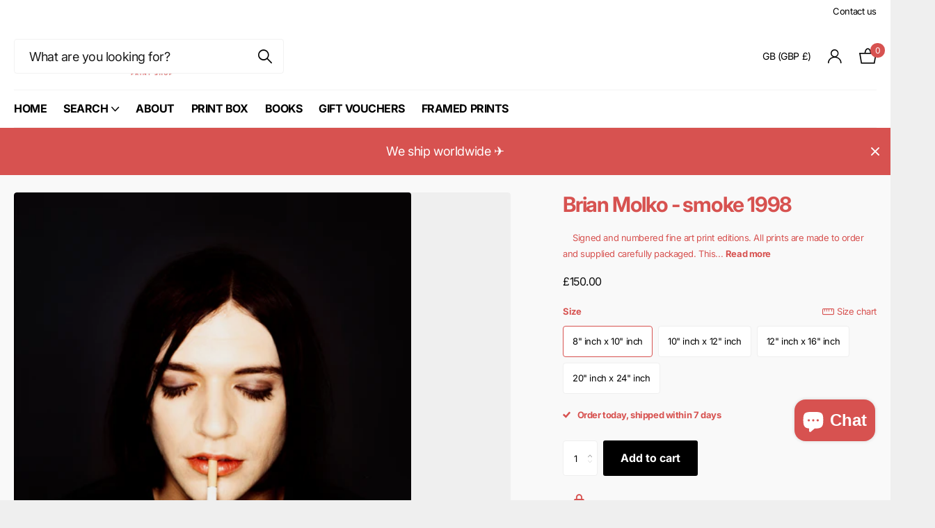

--- FILE ---
content_type: text/css
request_url: https://scarletpage.shop/cdn/shop/t/6/assets/screen-settings.css?v=71333084854194017321759332098
body_size: 6937
content:
/** Shopify CDN: Minification failed

Line 551:72 Unexpected ")"

**/


@font-face {
  font-family: Inter;
  font-weight: 700;
  font-style: normal;
  font-display: swap;
  src: url("//scarletpage.shop/cdn/fonts/inter/inter_n7.02711e6b374660cfc7915d1afc1c204e633421e4.woff2?h1=c2NhcmxldHBhZ2Uuc2hvcA&h2=c2NhcmxldC1wYWdlLXByaW50LXNob3AuYWNjb3VudC5teXNob3BpZnkuY29t&h3=YWNjb3VudC5zY2FybGV0cGFnZS5zaG9w&hmac=07eb9f0f3d797a30d3e5ca40f6b1dc291b3926c7bec70a7cc937d411825aa1ae") format("woff2"),
       url("//scarletpage.shop/cdn/fonts/inter/inter_n7.6dab87426f6b8813070abd79972ceaf2f8d3b012.woff?h1=c2NhcmxldHBhZ2Uuc2hvcA&h2=c2NhcmxldC1wYWdlLXByaW50LXNob3AuYWNjb3VudC5teXNob3BpZnkuY29t&h3=YWNjb3VudC5zY2FybGV0cGFnZS5zaG9w&hmac=c211d89581794c7f2c38a2711c860978adcf34dc352dd8816932acf484c92ad0") format("woff");
}

@font-face {
  font-family: Merriweather;
  font-weight: 300;
  font-style: normal;
  font-display: swap;
  src: url("//scarletpage.shop/cdn/fonts/merriweather/merriweather_n3.8efef2c2243446146bbec5861b8d971319141ed0.woff2?h1=c2NhcmxldHBhZ2Uuc2hvcA&h2=c2NhcmxldC1wYWdlLXByaW50LXNob3AuYWNjb3VudC5teXNob3BpZnkuY29t&h3=YWNjb3VudC5zY2FybGV0cGFnZS5zaG9w&hmac=6267e89f01e0cb03d6a4c83eaef82c7a9df6530689fca4b0ab5226957db917fb") format("woff2"),
       url("//scarletpage.shop/cdn/fonts/merriweather/merriweather_n3.7c74617d1442a7324436bf598f2e8d3f9a77c046.woff?h1=c2NhcmxldHBhZ2Uuc2hvcA&h2=c2NhcmxldC1wYWdlLXByaW50LXNob3AuYWNjb3VudC5teXNob3BpZnkuY29t&h3=YWNjb3VudC5zY2FybGV0cGFnZS5zaG9w&hmac=8e94302e4446cb1ca88816c625462fa2066d0dd86a0fafd9b5066152739ec70d") format("woff");
}

@font-face {
  font-family: Inter;
  font-weight: 100;
  font-style: normal;
  font-display: swap;
  src: url("//scarletpage.shop/cdn/fonts/inter/inter_n1.d6922fc1524d5070cfbded04544fe03b84246904.woff2?h1=c2NhcmxldHBhZ2Uuc2hvcA&h2=c2NhcmxldC1wYWdlLXByaW50LXNob3AuYWNjb3VudC5teXNob3BpZnkuY29t&h3=YWNjb3VudC5zY2FybGV0cGFnZS5zaG9w&hmac=a9e6851519778f9dc077caad893bc45ece0668faa10966e197ec7e0c10177e2c") format("woff2"),
       url("//scarletpage.shop/cdn/fonts/inter/inter_n1.4a488d8300a3cf27d2b5e3a3b05110d1df51da98.woff?h1=c2NhcmxldHBhZ2Uuc2hvcA&h2=c2NhcmxldC1wYWdlLXByaW50LXNob3AuYWNjb3VudC5teXNob3BpZnkuY29t&h3=YWNjb3VudC5zY2FybGV0cGFnZS5zaG9w&hmac=c65861cfe6387d9678256abcd448761c5eb083245d1ce938c11bfa4995b5c457") format("woff");
}

@font-face {
  font-family: Inter;
  font-weight: 200;
  font-style: normal;
  font-display: swap;
  src: url("//scarletpage.shop/cdn/fonts/inter/inter_n2.63379874490a31b1ac686c7c9582ebe8c6a05610.woff2?h1=c2NhcmxldHBhZ2Uuc2hvcA&h2=c2NhcmxldC1wYWdlLXByaW50LXNob3AuYWNjb3VudC5teXNob3BpZnkuY29t&h3=YWNjb3VudC5zY2FybGV0cGFnZS5zaG9w&hmac=ea63b7579b2accdb1d818c1daba56e019241e5895d8bfa279c3d23661dc91088") format("woff2"),
       url("//scarletpage.shop/cdn/fonts/inter/inter_n2.f9faac0477da33ae7acd0ad3758c9bcf18cab36b.woff?h1=c2NhcmxldHBhZ2Uuc2hvcA&h2=c2NhcmxldC1wYWdlLXByaW50LXNob3AuYWNjb3VudC5teXNob3BpZnkuY29t&h3=YWNjb3VudC5zY2FybGV0cGFnZS5zaG9w&hmac=e83b484b32c0f7e3910f3bd0458f2d04593a6ea3fad0e4a449e2ebe05a41defc") format("woff");
}

@font-face {
  font-family: Inter;
  font-weight: 300;
  font-style: normal;
  font-display: swap;
  src: url("//scarletpage.shop/cdn/fonts/inter/inter_n3.6faba940d2e90c9f1c2e0c5c2750b84af59fecc0.woff2?h1=c2NhcmxldHBhZ2Uuc2hvcA&h2=c2NhcmxldC1wYWdlLXByaW50LXNob3AuYWNjb3VudC5teXNob3BpZnkuY29t&h3=YWNjb3VudC5zY2FybGV0cGFnZS5zaG9w&hmac=31bc1a8201b2f13fc206e252fc25aa072229aff0f4d4bb92d890301de8bd620a") format("woff2"),
       url("//scarletpage.shop/cdn/fonts/inter/inter_n3.413aa818ec2103383c4ac7c3744c464d04b4db49.woff?h1=c2NhcmxldHBhZ2Uuc2hvcA&h2=c2NhcmxldC1wYWdlLXByaW50LXNob3AuYWNjb3VudC5teXNob3BpZnkuY29t&h3=YWNjb3VudC5zY2FybGV0cGFnZS5zaG9w&hmac=99bc5d23ac31028cb84511c92ef75885346a1f8bbf95cd665e8d9b4f18ffbcbd") format("woff");
}

@font-face {
  font-family: Inter;
  font-weight: 400;
  font-style: normal;
  font-display: swap;
  src: url("//scarletpage.shop/cdn/fonts/inter/inter_n4.b2a3f24c19b4de56e8871f609e73ca7f6d2e2bb9.woff2?h1=c2NhcmxldHBhZ2Uuc2hvcA&h2=c2NhcmxldC1wYWdlLXByaW50LXNob3AuYWNjb3VudC5teXNob3BpZnkuY29t&h3=YWNjb3VudC5zY2FybGV0cGFnZS5zaG9w&hmac=acfca543f5e93fb54e45867a76cd04db52af8e52c22be991103ec17a47824f1b") format("woff2"),
       url("//scarletpage.shop/cdn/fonts/inter/inter_n4.af8052d517e0c9ffac7b814872cecc27ae1fa132.woff?h1=c2NhcmxldHBhZ2Uuc2hvcA&h2=c2NhcmxldC1wYWdlLXByaW50LXNob3AuYWNjb3VudC5teXNob3BpZnkuY29t&h3=YWNjb3VudC5zY2FybGV0cGFnZS5zaG9w&hmac=02f017eefad2fa9fc50667c8d1126adf35f17a0217375b713ffc74a0462b5346") format("woff");
}

@font-face {
  font-family: Inter;
  font-weight: 500;
  font-style: normal;
  font-display: swap;
  src: url("//scarletpage.shop/cdn/fonts/inter/inter_n5.d7101d5e168594dd06f56f290dd759fba5431d97.woff2?h1=c2NhcmxldHBhZ2Uuc2hvcA&h2=c2NhcmxldC1wYWdlLXByaW50LXNob3AuYWNjb3VudC5teXNob3BpZnkuY29t&h3=YWNjb3VudC5zY2FybGV0cGFnZS5zaG9w&hmac=6a17a308a52c162b967b997abb415477ada04e2b7c9c577ea3d3eab897a0e581") format("woff2"),
       url("//scarletpage.shop/cdn/fonts/inter/inter_n5.5332a76bbd27da00474c136abb1ca3cbbf259068.woff?h1=c2NhcmxldHBhZ2Uuc2hvcA&h2=c2NhcmxldC1wYWdlLXByaW50LXNob3AuYWNjb3VudC5teXNob3BpZnkuY29t&h3=YWNjb3VudC5zY2FybGV0cGFnZS5zaG9w&hmac=67d72e3ebffc80884ed2d4caaddc7177773231989d36c0def8d16b8cabf1a2fb") format("woff");
}

@font-face {
  font-family: Inter;
  font-weight: 600;
  font-style: normal;
  font-display: swap;
  src: url("//scarletpage.shop/cdn/fonts/inter/inter_n6.771af0474a71b3797eb38f3487d6fb79d43b6877.woff2?h1=c2NhcmxldHBhZ2Uuc2hvcA&h2=c2NhcmxldC1wYWdlLXByaW50LXNob3AuYWNjb3VudC5teXNob3BpZnkuY29t&h3=YWNjb3VudC5zY2FybGV0cGFnZS5zaG9w&hmac=e85533e4c8f359a1f2fff1a32d2c1af6e84789fc8c807009ee7ff4b414369007") format("woff2"),
       url("//scarletpage.shop/cdn/fonts/inter/inter_n6.88c903d8f9e157d48b73b7777d0642925bcecde7.woff?h1=c2NhcmxldHBhZ2Uuc2hvcA&h2=c2NhcmxldC1wYWdlLXByaW50LXNob3AuYWNjb3VudC5teXNob3BpZnkuY29t&h3=YWNjb3VudC5zY2FybGV0cGFnZS5zaG9w&hmac=015170a18aa78043d73b25b3a99c95936c48bdc17aabcd0e272971ebb6342b77") format("woff");
}

@font-face {
  font-family: Inter;
  font-weight: 700;
  font-style: normal;
  font-display: swap;
  src: url("//scarletpage.shop/cdn/fonts/inter/inter_n7.02711e6b374660cfc7915d1afc1c204e633421e4.woff2?h1=c2NhcmxldHBhZ2Uuc2hvcA&h2=c2NhcmxldC1wYWdlLXByaW50LXNob3AuYWNjb3VudC5teXNob3BpZnkuY29t&h3=YWNjb3VudC5zY2FybGV0cGFnZS5zaG9w&hmac=07eb9f0f3d797a30d3e5ca40f6b1dc291b3926c7bec70a7cc937d411825aa1ae") format("woff2"),
       url("//scarletpage.shop/cdn/fonts/inter/inter_n7.6dab87426f6b8813070abd79972ceaf2f8d3b012.woff?h1=c2NhcmxldHBhZ2Uuc2hvcA&h2=c2NhcmxldC1wYWdlLXByaW50LXNob3AuYWNjb3VudC5teXNob3BpZnkuY29t&h3=YWNjb3VudC5zY2FybGV0cGFnZS5zaG9w&hmac=c211d89581794c7f2c38a2711c860978adcf34dc352dd8816932acf484c92ad0") format("woff");
}

@font-face {
  font-family: Inter;
  font-weight: 800;
  font-style: normal;
  font-display: swap;
  src: url("//scarletpage.shop/cdn/fonts/inter/inter_n8.d15c916037fee1656886aab64725534609d62cc8.woff2?h1=c2NhcmxldHBhZ2Uuc2hvcA&h2=c2NhcmxldC1wYWdlLXByaW50LXNob3AuYWNjb3VudC5teXNob3BpZnkuY29t&h3=YWNjb3VudC5zY2FybGV0cGFnZS5zaG9w&hmac=b530d460e89454d2f6a9c331b7eff69c5ffe8a748dd452434ce8ff301c0397f0") format("woff2"),
       url("//scarletpage.shop/cdn/fonts/inter/inter_n8.c88637171fecf10ab2d88c89dbf06f41a1ae8be5.woff?h1=c2NhcmxldHBhZ2Uuc2hvcA&h2=c2NhcmxldC1wYWdlLXByaW50LXNob3AuYWNjb3VudC5teXNob3BpZnkuY29t&h3=YWNjb3VudC5zY2FybGV0cGFnZS5zaG9w&hmac=bbf932fd3318ac80b95e8a07be6da5c498cb4ba7780585f798337a951d37273d") format("woff");
}

@font-face {
  font-family: Inter;
  font-weight: 900;
  font-style: normal;
  font-display: swap;
  src: url("//scarletpage.shop/cdn/fonts/inter/inter_n9.5eeac4b640934cb12c98bb58e5b212c8a842a731.woff2?h1=c2NhcmxldHBhZ2Uuc2hvcA&h2=c2NhcmxldC1wYWdlLXByaW50LXNob3AuYWNjb3VudC5teXNob3BpZnkuY29t&h3=YWNjb3VudC5zY2FybGV0cGFnZS5zaG9w&hmac=c5cbc1c406fe7ccd2d575c12d5291cdeac439db5bed7a22b5f519ebefe731718") format("woff2"),
       url("//scarletpage.shop/cdn/fonts/inter/inter_n9.a68b28f7e46ea1faab81e409809ee4919dd6e3f0.woff?h1=c2NhcmxldHBhZ2Uuc2hvcA&h2=c2NhcmxldC1wYWdlLXByaW50LXNob3AuYWNjb3VudC5teXNob3BpZnkuY29t&h3=YWNjb3VudC5zY2FybGV0cGFnZS5zaG9w&hmac=ffdcdac2657fd1839fa7e36c1d44ef817d82162123d71f7f6558988cabd51c51") format("woff");
}



@font-face {
  font-family: Merriweather;
  font-weight: 300;
  font-style: normal;
  font-display: swap;
  src: url("//scarletpage.shop/cdn/fonts/merriweather/merriweather_n3.8efef2c2243446146bbec5861b8d971319141ed0.woff2?h1=c2NhcmxldHBhZ2Uuc2hvcA&h2=c2NhcmxldC1wYWdlLXByaW50LXNob3AuYWNjb3VudC5teXNob3BpZnkuY29t&h3=YWNjb3VudC5zY2FybGV0cGFnZS5zaG9w&hmac=6267e89f01e0cb03d6a4c83eaef82c7a9df6530689fca4b0ab5226957db917fb") format("woff2"),
       url("//scarletpage.shop/cdn/fonts/merriweather/merriweather_n3.7c74617d1442a7324436bf598f2e8d3f9a77c046.woff?h1=c2NhcmxldHBhZ2Uuc2hvcA&h2=c2NhcmxldC1wYWdlLXByaW50LXNob3AuYWNjb3VudC5teXNob3BpZnkuY29t&h3=YWNjb3VudC5zY2FybGV0cGFnZS5zaG9w&hmac=8e94302e4446cb1ca88816c625462fa2066d0dd86a0fafd9b5066152739ec70d") format("woff");
}

@font-face {
  font-family: Merriweather;
  font-weight: 400;
  font-style: normal;
  font-display: swap;
  src: url("//scarletpage.shop/cdn/fonts/merriweather/merriweather_n4.349a72bc63b970a8b7f00dc33f5bda2ec52f79cc.woff2?h1=c2NhcmxldHBhZ2Uuc2hvcA&h2=c2NhcmxldC1wYWdlLXByaW50LXNob3AuYWNjb3VudC5teXNob3BpZnkuY29t&h3=YWNjb3VudC5zY2FybGV0cGFnZS5zaG9w&hmac=293b6241982c3cb21ab7aa69217910408b4af3a8458b108729e51d1cb64b8622") format("woff2"),
       url("//scarletpage.shop/cdn/fonts/merriweather/merriweather_n4.5a396c75a89c25b516c9d3cb026490795288d821.woff?h1=c2NhcmxldHBhZ2Uuc2hvcA&h2=c2NhcmxldC1wYWdlLXByaW50LXNob3AuYWNjb3VudC5teXNob3BpZnkuY29t&h3=YWNjb3VudC5zY2FybGV0cGFnZS5zaG9w&hmac=8c3bb63670496cd94672bbb2ab9bcb3abe0be3efc2faf957015a86337a163276") format("woff");
}

@font-face {
  font-family: Merriweather;
  font-weight: 500;
  font-style: normal;
  font-display: swap;
  src: url("//scarletpage.shop/cdn/fonts/merriweather/merriweather_n5.115fee843491d81abb9c9059507874cb55bd8c69.woff2?h1=c2NhcmxldHBhZ2Uuc2hvcA&h2=c2NhcmxldC1wYWdlLXByaW50LXNob3AuYWNjb3VudC5teXNob3BpZnkuY29t&h3=YWNjb3VudC5zY2FybGV0cGFnZS5zaG9w&hmac=d723d374bf02056edf3dba229bab9fa05bb0585654fa87468014d0188023d4ee") format("woff2"),
       url("//scarletpage.shop/cdn/fonts/merriweather/merriweather_n5.f5eab3901bf9b799e13f052e093d390906f24b0c.woff?h1=c2NhcmxldHBhZ2Uuc2hvcA&h2=c2NhcmxldC1wYWdlLXByaW50LXNob3AuYWNjb3VudC5teXNob3BpZnkuY29t&h3=YWNjb3VudC5zY2FybGV0cGFnZS5zaG9w&hmac=2beae74ec5df720f6feec7d3e3b5990949b79524cfb217d3638a662c7cce5e84") format("woff");
}

@font-face {
  font-family: Merriweather;
  font-weight: 600;
  font-style: normal;
  font-display: swap;
  src: url("//scarletpage.shop/cdn/fonts/merriweather/merriweather_n6.82bc6d87b680213711c5072b50cd1af8bff284e0.woff2?h1=c2NhcmxldHBhZ2Uuc2hvcA&h2=c2NhcmxldC1wYWdlLXByaW50LXNob3AuYWNjb3VudC5teXNob3BpZnkuY29t&h3=YWNjb3VudC5zY2FybGV0cGFnZS5zaG9w&hmac=c0e44039286ae8497ccd69f2c83996d6cba2cf1c9aae2faf78006b774a549ebf") format("woff2"),
       url("//scarletpage.shop/cdn/fonts/merriweather/merriweather_n6.cebe20d16fc36d803dd3e0a65f3ba958ff58f417.woff?h1=c2NhcmxldHBhZ2Uuc2hvcA&h2=c2NhcmxldC1wYWdlLXByaW50LXNob3AuYWNjb3VudC5teXNob3BpZnkuY29t&h3=YWNjb3VudC5zY2FybGV0cGFnZS5zaG9w&hmac=8b100fe1e7f1f8547c0715741e000af49f4f79cdd92d522a7d78e8b7d88984b1") format("woff");
}

@font-face {
  font-family: Merriweather;
  font-weight: 700;
  font-style: normal;
  font-display: swap;
  src: url("//scarletpage.shop/cdn/fonts/merriweather/merriweather_n7.19270b7a7a551caaabc4ca9d96160fde1ff78390.woff2?h1=c2NhcmxldHBhZ2Uuc2hvcA&h2=c2NhcmxldC1wYWdlLXByaW50LXNob3AuYWNjb3VudC5teXNob3BpZnkuY29t&h3=YWNjb3VudC5zY2FybGV0cGFnZS5zaG9w&hmac=a187fafcc53c7e72100fbe6969e397aef597be252826021b91910e56869edb27") format("woff2"),
       url("//scarletpage.shop/cdn/fonts/merriweather/merriweather_n7.cd38b457ece1a89976a4da2d642ece091dc8235f.woff?h1=c2NhcmxldHBhZ2Uuc2hvcA&h2=c2NhcmxldC1wYWdlLXByaW50LXNob3AuYWNjb3VudC5teXNob3BpZnkuY29t&h3=YWNjb3VudC5zY2FybGV0cGFnZS5zaG9w&hmac=8930269f4adc3e2b1687c7e2391b146344a4cba129d2cc6fb3917ab89ca01fcb") format("woff");
}

@font-face {
  font-family: Merriweather;
  font-weight: 800;
  font-style: normal;
  font-display: swap;
  src: url("//scarletpage.shop/cdn/fonts/merriweather/merriweather_n8.db1c18b7a6910c812be7835a8440f66f86ec52dc.woff2?h1=c2NhcmxldHBhZ2Uuc2hvcA&h2=c2NhcmxldC1wYWdlLXByaW50LXNob3AuYWNjb3VudC5teXNob3BpZnkuY29t&h3=YWNjb3VudC5zY2FybGV0cGFnZS5zaG9w&hmac=9b1cdb3fedb65202cfaa5a4c3044022731f8869292ee31cc38894bc1caf07b91") format("woff2"),
       url("//scarletpage.shop/cdn/fonts/merriweather/merriweather_n8.4ed7b8905e7457694054307671b44fb56523c335.woff?h1=c2NhcmxldHBhZ2Uuc2hvcA&h2=c2NhcmxldC1wYWdlLXByaW50LXNob3AuYWNjb3VudC5teXNob3BpZnkuY29t&h3=YWNjb3VudC5zY2FybGV0cGFnZS5zaG9w&hmac=efe926118db43413ca5f9645b2850814e2dde878ec33faf80f3ea00490d6ef93") format("woff");
}

@font-face {
  font-family: Merriweather;
  font-weight: 900;
  font-style: normal;
  font-display: swap;
  src: url("//scarletpage.shop/cdn/fonts/merriweather/merriweather_n9.d39b172ceda044827996922d8e2836d8e34e6e3d.woff2?h1=c2NhcmxldHBhZ2Uuc2hvcA&h2=c2NhcmxldC1wYWdlLXByaW50LXNob3AuYWNjb3VudC5teXNob3BpZnkuY29t&h3=YWNjb3VudC5zY2FybGV0cGFnZS5zaG9w&hmac=fbc0bb25f4426813d1cd95959f0b0abae97cfda356f246989d0b60b2495ca733") format("woff2"),
       url("//scarletpage.shop/cdn/fonts/merriweather/merriweather_n9.9d9b0920285700810249f3cb1069f9a779117e89.woff?h1=c2NhcmxldHBhZ2Uuc2hvcA&h2=c2NhcmxldC1wYWdlLXByaW50LXNob3AuYWNjb3VudC5teXNob3BpZnkuY29t&h3=YWNjb3VudC5zY2FybGV0cGFnZS5zaG9w&hmac=6aec8711175b1694915ecae20225860971a4b4214c5d66106714ce175319358b") format("woff");
}

@font-face {
  font-family: Merriweather;
  font-weight: 300;
  font-style: italic;
  font-display: swap;
  src: url("//scarletpage.shop/cdn/fonts/merriweather/merriweather_i3.e75c82fc9e91549a48f2e513ee828317d5e50233.woff2?h1=c2NhcmxldHBhZ2Uuc2hvcA&h2=c2NhcmxldC1wYWdlLXByaW50LXNob3AuYWNjb3VudC5teXNob3BpZnkuY29t&h3=YWNjb3VudC5zY2FybGV0cGFnZS5zaG9w&hmac=3bfcd8533634e722b2511e0f38f2b5dd7aa82d7ba208a018b62a1142609da48e") format("woff2"),
       url("//scarletpage.shop/cdn/fonts/merriweather/merriweather_i3.13be80b3085ab27248a13b241ba8c495ad20210a.woff?h1=c2NhcmxldHBhZ2Uuc2hvcA&h2=c2NhcmxldC1wYWdlLXByaW50LXNob3AuYWNjb3VudC5teXNob3BpZnkuY29t&h3=YWNjb3VudC5zY2FybGV0cGFnZS5zaG9w&hmac=cb9a8d42a763571399a7f17f1a7bec2eee30ea06803bd0789718189ae01edb42") format("woff");
}

@font-face {
  font-family: Merriweather;
  font-weight: 700;
  font-style: italic;
  font-display: swap;
  src: url("//scarletpage.shop/cdn/fonts/merriweather/merriweather_i7.f0c0f7ed3a3954dab58b704b14a01616fb5b0c9b.woff2?h1=c2NhcmxldHBhZ2Uuc2hvcA&h2=c2NhcmxldC1wYWdlLXByaW50LXNob3AuYWNjb3VudC5teXNob3BpZnkuY29t&h3=YWNjb3VudC5zY2FybGV0cGFnZS5zaG9w&hmac=15e1a1a5fc218492dad018b2ac5375068909941725236b1de5171444328cfdcb") format("woff2"),
       url("//scarletpage.shop/cdn/fonts/merriweather/merriweather_i7.0563ab59ca3ecf64e1fcde02f520f39dcec40efd.woff?h1=c2NhcmxldHBhZ2Uuc2hvcA&h2=c2NhcmxldC1wYWdlLXByaW50LXNob3AuYWNjb3VudC5teXNob3BpZnkuY29t&h3=YWNjb3VudC5zY2FybGV0cGFnZS5zaG9w&hmac=a17880b2e85677a6e2ee51ff5b41a51c89420d8bf188deadeb04f9a295cb9c2c") format("woff");
}

@font-face { font-family: 'i'; src: url(//scarletpage.shop/cdn/shop/t/6/assets/xclusive.woff2?v=55633255353767581211697460520) format('woff2'), url(//scarletpage.shop/cdn/shop/t/6/assets/xclusive.woff?v=96218854866843527831697460520) format('woff'); font-display: swap; }

:root {
  --secondary_text:     var(--white);
  --secondary_bg:       #d75250;
  --secondary_bg_dark:  #c7302d;
  --secondary_bg_fade:  #e07b7a;
  --secondary_fg:       var(--secondary_text);

  --secondary_btn_text:    #ffffff;
  --secondary_bg_btn:      #000000;
  --secondary_bg_btn_dark: #000000;
  --secondary_bg_btn_fade: #1a1a1a;

  --tertiary_text:      #ffffff;
  --tertiary_bg:        #000000;
  --tertiary_bg_dark:   #000000;
  --tertiary_bg_fade:   #1a1a1a;
  --tertiary_fg:        var(--tertiary_text);

  --quaternary_text:    #ffffff;
  --quaternary_bg:      #000000;
  --quaternary_bg_dark: #000000;
  --quaternary_bg_fade: #1a1a1a;
  --quaternary_fg:      var(--quaternary_text);

  --custom_top_search_bg:var(--body_bg);
  --custom_input_fg:    #000000;

  --alert_error:        #e93d3d;
  --alert_valid:        #d75250;
  --lime:               #d75250;
  --gallery:            #efefef;
  --sand:               #efefef;

  --product_label_bg:   #e5e051;
  --product_label_bg_dark:#e2dc3b;
  --product_label_text: #000000;
  --sale_label_bg:      #e93d3d;
  --sale_label_bg_dark: #e62626;
  --sale_label_text:    #ffffff;
  --product_label_bg_custom: #000000;
  --product_label_text_custom: #ffffff;


  --positive_bg:        #d75250;
  --positive_bg_dark:   #d23d3b;
  --positive_fg:	      var(--white);

  --price_color:        #0e0e0e;
  --price_color_old:    #e93d3d;

  --primary_text:       var(--accent);
  --primary_text_h:     var(--accent);

  --primary_text_rgba:  rgb(215, 82, 80);

  --body_bg:            #f9f9f9;

  --breadcrumbs_fz:  13px;

  --main_ff_h:          Inter, sans-serif;
  --main_fw_h:          700;
  --main_fw_h_strong:   700;
  --main_fw_bold:       var(--main_fw_strong);
  --main_fs_h:          normal;
  --main_ls_h:          -0.04em;
  --main_tt_h:          none;
  --main_lh_h:          1.15;


  --main_ff:            var(--main_ff_h);
  --main_fs:            var(--main_fs_h);
  --main_tt:            var(--main_tt_h);

  --main_fw:            400;
  --main_fw_strong:     700;

  --main_ls:            -0.03em;
  --main_lh:            1.8;
  --main_fz:            14px;

  --main_h1:            60px;
  --main_h2:            36px;
  --main_h3:            30px;
  --main_h4:            20px;
  --main_h_small:       16px;

  --mob_h1:             30px;
  --mob_h2:             24px;
  --mob_h3:             20px;
  --mob_h4:             18px;
  --mob_h5:             16px;
  --mob_h_small:        16px;
  --mob_fz:             14px;
  --btn_fz_mob:         14px;


  --btn_ff:            var(--main_ff_h);
  --btn_fs:            var(--main_fs_h);

  --btn_fw:            700;
  --btn_fz:          16px;
  --btn_tt:          initial;
  --btn_ls:          0.0em;
  --btn_bd: 1px;
  --btn_br: 3px;
  --btn_pv: 16px;
  --btn_ph: 25px;



  --price_ff:            var(--main_ff_h);
  --price_fs:            var(--main_fs_h);

  --price_fw:            400;


  --b2i: 4px;
  --b2p: 4px;

  --glw: 1600px;
  --ratio: 0.75;
  --twitter: #000000;
}
.l4pr { --ratio: 0.75; }


@media only screen and (max-width: 760px) {
  :root {
    --main_mr: 20px;
    --size_70_f: 12vw;
    --main_fz: var(--mob_fz);
    --btn_fz: var(--btn_fz_mob);
    --main_h_small: var(--size_13_f);
    --main_h1: var(--mob_h1);
    --main_h2: var(--mob_h2);
    --main_h3: var(--mob_h3);
    --main_h4: var(--mob_h4);
    --main_h5: var(--mob_h5);
    --main_h6: var(--mob_h6);
    --main_lead: var(--mob_lead);
  
    --b2p: 4px;
  }
}

:root {
  --white:              #FFFFFF;
  --white_bg:           var(--white);
  --white_bg_dark:      #f2f2f2;
  --white_bg_var:       var(--white_bg);
  --white_fg:           var(--black);
  --white_pl:           #1a1a1a;
  --white_btn_bg:       var(--accent_bg);
  --white_btn_bg_dark:  #d03533;
  --white_btn_fg:       var(--accent_fg);

  --black:              #000000;
  --black_bg:           var(--black);
  --black_bg_dark:      #000000;
  --black_bg_var:       #0d0d0d;
  --black_fg:           var(--white);
  --black_pl:           #ffffff;
  --black_btn_bg:       var(--accent_bg);
  --black_btn_bg_dark:  #d03533;
  --black_btn_fg:       var(--accent_fg);

  --light:              #efefef;
  --light_bg:           var(--light);
  --light_bg_dark:      #e2e2e2;
  --light_bg_var:       #e2e2e2;
  --light_fg:           var(--black);
  --light_pl:           #1a1a1a;
  --light_btn_bg:       var(--accent_bg);
  --light_btn_bg_dark:  #d03533;
  --light_btn_fg:       var(--accent_fg);

  --light_2:            #e5e051;
  --light_2_bg:         var(--light_2);
  --light_2_bg_dark:    #e2dc3b;
  --light_2_bg_var:     #e2dc3b;
  --light_2_fg:         var(--black);
  --light_2_pl:         #1a1a1a;
  --light_2_btn_bg:     var(--dark);
  --light_2_btn_bg_dark:#515151;
  --light_2_btn_fg:     var(--accent_fg);

  --accent:	            #d75250;
  --accent_bg:	        var(--accent);
  --accent_bg_dark:     #d23d3b;
  --accent_bg_var:      #d23d3b;
  --accent_fg:	        var(--white);
  --accent_pl:          #ffffff;
  --accent_btn_bg:	    var(--accent_fg);
  --accent_btn_bg_dark:	#ededed;
  --accent_btn_fg:	    var(--accent_bg);

  --dark:	              #636363;
  --dark_bg:	          var(--dark);
  --dark_bg_dark:       #565656;
  --dark_bg_var:        #707070;
  --dark_fg:	          var(--white);
  --dark_pl:            #ffffff;
  --dark_btn_bg:	      var(--accent_bg);
  --dark_btn_bg_dark:	  #d03533;
  --dark_btn_fg:	      var(--accent_fg);

  --light_gradient:     linear-gradient(120deg, rgba(244, 244, 244, 1), rgba(239, 179, 76, 0.51) 100%);
  --light_gradient_bg:  var(--light_gradient);
  --light_btn_bg_dark:	rgb(226, 226, 226);

  --dark_gradient:      linear-gradient(320deg, rgba(215, 82, 80, 1) 4%, rgba(239, 179, 76, 1) 100%);
  --dark_gradient_bg:   var(--dark_gradient);
  --dark_btn_bg_dark:   rgb(208, 53, 51);
}

[class^="palette-white"], [data-active-content*="palette-white"] {
  --primary_bg:         var(--white_bg);
  --primary_text:       var(--white_fg);
  --secondary_btn_text:     var(--white_btn_fg);
  --secondary_bg_btn:       var(--white_btn_bg);
  --secondary_bg_btn_dark:  var(--white_btn_bg_dark);
}
[class^="palette-black"], [data-active-content*="palette-black"] {
  --primary_bg:         var(--black_bg);
  --primary_text:       var(--black_fg);
  --secondary_btn_text:     var(--black_btn_fg);
  --secondary_bg_btn:       var(--black_btn_bg);
  --secondary_bg_btn_dark:  var(--black_btn_bg_dark);
}
[class^="palette-light"], [data-active-content*="palette-light"] {
  --primary_bg:         var(--light_bg);
  --primary_text:       var(--light_fg);
  --secondary_btn_text:     var(--light_btn_fg);
  --secondary_bg_btn:       var(--light_btn_bg);
  --secondary_bg_btn_dark:   var(--light_btn_bg_dark);
}
[class^="palette-light_2"], [data-active-content*="palette-light_2"] {
  --primary_bg:         var(--light_2_bg);
  --primary_text:       var(--light_2_fg);
  --secondary_btn_text:     var(--light_2_btn_fg);
  --secondary_bg_btn:       var(--light_2_btn_bg);
  --secondary_bg_btn_dark:  var(--light_2_btn_bg_dark);
}
[class^="palette-accent"], [data-active-content*="palette-accent"] {
  --primary_bg:         var(--accent_bg);
  --primary_text:       var(--accent_fg);
  --secondary_btn_text:     var(--accent_btn_fg);
  --secondary_bg_btn:       var(--accent_btn_bg);
  --secondary_bg_btn_dark:  var(--accent_btn_bg_dark);
}
[class^="palette-dark"], [data-active-content*="palette-dark"] {
  --primary_bg:         var(--dark_bg);
  --primary_text:       var(--dark_fg);
  --secondary_btn_text:     var(--dark_btn_fg);
  --secondary_bg_btn:       var(--dark_btn_bg);
  --secondary_bg_btn_dark:  var(--dark_btn_bg_dark);
}
.palette-light_gradient, [data-active-content*="palette-light_gradient"] {
  --primary_bg:         var(--light_gradient_bg);
}
.palette-dark_gradient, [data-active-content*="palette-dark_gradient"] {
  --primary_bg:         var(--dark_gradient_bg);
}
[class*="button-palette-white"], [data-active-content*="button-palette-white"] {
  --secondary_bg:           var(--white_bg);
  --secondary_btn_text:     var(--white_fg);
  --secondary_bg_btn:       var(--white_bg);
  --secondary_bg_btn_dark:  var(--white_bg_dark);
}
[class*="button-palette-black"], [data-active-content*="button-palette-black"] {
  --secondary_bg:           var(--black_bg);
  --secondary_btn_text:     var(--black_fg);
  --secondary_bg_btn:       var(--black_bg);
  --secondary_bg_btn_dark:  var(--black_bg_dark);
}
[class*="button-palette-light"], [data-active-content*="button-palette-light"] {
  --secondary_bg:           var(--light_bg);
  --secondary_btn_text:     var(--light_fg);
  --secondary_bg_btn:       var(--light_bg);
  --secondary_bg_btn_dark:  var(--light_bg_dark);
}
[class*="button-palette-light_2"], [data-active-content*="button-palette-light_2"] {
  --secondary_bg:           var(--light_2_bg);
  --secondary_btn_text:     var(--light_2_fg);
  --secondary_bg_btn:       var(--light_2_bg);
  --secondary_bg_btn_dark:  var(--light_2_bg_dark);
}
[class*="button-palette-accent"], [data-active-content*="button-palette-accent"] {
  --secondary_bg:           var(--accent_bg);
  --secondary_btn_text:     var(--accent_fg);
  --secondary_bg_btn:       var(--accent_bg);
  --secondary_bg_btn_dark:  var(--accent_bg_dark);
}
[class*="button-palette-dark"], [data-active-content*="button-palette-dark"] {
  --secondary_bg:           var(--dark_bg);
  --secondary_btn_text:     var(--dark_fg);
  --secondary_bg_btn:       var(--dark_bg);
  --secondary_bg_btn_dark:  var(--dark_bg_dark);
}
[class*="button-palette-buy_button"], [data-active-content*="button-palette-buy_button"] {
  --secondary_bg:           var(--tertiary_bg);
  --secondary_btn_text:     var(--tertiary_text);
  --secondary_bg_btn:       var(--tertiary_bg);
  --secondary_bg_btn_dark:  var(--tertiary_bg_dark);
}
[class*="text-palette-white"], [data-active-content*="text-palette-white"] {
  --primary_text: var(--white_bg);
}
[class*="text-palette-black"], [data-active-content*="text-palette-black"] {
  --primary_text: var(--black_bg);
}
[class*="text-palette-light"], [data-active-content*="text-palette-light"] {
  --primary_text: var(--light_bg);
}
[class*="text-palette-light_2"], [data-active-content*="text-palette-light_2"] {
  --primary_text: var(--light_2_bg);
}
[class*="text-palette-accent"], [data-active-content*="text-palette-accent"] {
  --primary_text: var(--accent_bg);
}
[class*="text-palette-dark"], [data-active-content*="text-palette-dark"] {
  --primary_text: var(--dark_bg);
}
[class*="text-palette-light_gradient"], [data-active-content*="text-palette-light_gradient"] {
  --primary_text: var(--light_gradient_bg);
}
[class*="text-palette-dark_gradient"], [data-active-content*="text-palette-dark_gradient"] {
  --primary_text: var(--dark_gradient);
}
[class*="text-palette-light_gradient"], [data-active-content*="text-palette-light_gradient"], [class*="text-palette-dark_gradient"], [data-active-content*="text-palette-dark_gradient"] {
  background: var(--primary_text);
  background-clip: text; -webkit-background-clip: text;
  text-fill-color: transparent; -webkit-text-fill-color: transparent;
}
[class*="text-palette-"], [data-active-content*="text-palette-"] {
  --headings_text: var(--primary_text);
  --primary_text_h: var(--primary_text);
}
:not(button)[class*="button-palette-"] {
  color: var(--secondary_bg);
}
[class^="palette-"], [data-active-content*="palette-"] {
  --secondary_bg_btn_fade:  var(--secondary_bg_btn_dark);
  --second_btn_bg_fade: var(--second_btn_bg_dark);
  --headings_text:      var(--primary_text);
}
.l4sc.strong[class*="button-palette"] [class*="icon-"] {
  color: var(--secondary_btn_text);
}

#root [class*="button-palette-"] button[disabled]:before, #root [class*="button-palette-"] button.disabled:before {
  --secondary_bg_fade:  var(--secondary_bg_btn_dark);
}
.preorder-button {
  --secondary_btn_text:     #ffffff;
  --secondary_bg_btn:       #000000;
  --secondary_bg_btn_dark:  #000000;
  --secondary_bg_btn_fade:  #1a1a1a;
}
#content>*:not([id$=main-404], [id$=main-collection]), [id*=breadcrumbs]) {
  position: relative;
  z-index: 0;
}
.module-color-palette[class^="palette-"] .img-overlay, #background.module-color-palette[class^="palette-"] .img-overlay { background: var(--primary_bg); }
.module-color-palette[class^="palette-"] h1, .module-color-palette[class^="palette-"] h2, .module-color-palette[class^="palette-"] h3, .module-color-palette[class^="palette-"] h4, .module-color-palette[class^="palette-"] h5, .module-color-palette[class^="palette-"] h6 { color: var(--headings_text); }
.module-color-palette[class^="palette-"] ~ .content h1, .module-color-palette[class^="palette-"] ~ .content h2, .module-color-palette[class^="palette-"] ~ .content h3, .module-color-palette[class^="palette-"] ~ .content h4, .module-color-palette[class^="palette-"] ~ .content h5, .module-color-palette[class^="palette-"] ~ .content h6 { color: var(--headings_text, var(--primary_text_h)); }
.module-color-palette[class^="palette-"] { color: var(--primary_text); }
.module-color-palette[class^="palette-"] .swiper-button-next, .module-color-palette[class^="palette-"] .swiper-button-prev { color: var(--primary_text); }
.module-color-palette[class^='palette-']:before { background: var(--primary_bg); }
[class^="palette-"] button:not(.loading), [class^="palette-"] input[type="button"], [class^="palette-"] input[type="reset"], [class^="palette-"] input[type="submit"], [class^="palette-"] .link-btn a:not(.loading) { color: var(--secondary_btn_text); }
[data-active-content*="palette-"] .swiper-custom-pagination, [data-active-content*="palette-"] .play-pause { color: var(--primary_text); }
.m6bx[class^="palette-"] > p, .m6bx[class^="palette-"] > p, .m6bx[class^="palette-"] > h2, .m6bx[class^="palette-"]  a, .m6bx[class^="palette-"] > strong, .m6bx[class^="palette-"] > em, .m6bx[class^="palette-"] > ul { color: var(--primary_text); }
.m6bx[class^="palette-"] .l4cn.box a { color: var(--dark_bg); }
.m6bx[class^="palette-"]:before { background: var(--primary_bg); }
.m6bx[class^="palette-"].overlay:before { border: none; }
[data-whatin=mouse] .m6bx[class^="palette-"] .l4cn li a:hover { color: var(--accent); }
.m6as[class^="palette-"]:before { background: var(--primary_bg); }
.m6wd[class^="palette-"]:not(.palette-white):not(.palette-light):not(.palette-light_2) .l4cu.box li > span:before { background: var(--white); }
.m6wd[class^="palette-"].numbers-accent .l4cu li > span { color: var(--accent); }
.m6wd[class^="palette-"] .l4ts.box li, .m6wd[class^="palette-"] .l4ts.box .li { color: var(--black); }
.m6wd[class^="palette-"] .r6rt .rating > * .fill { background: none; }
.m6wd[class^="palette-"] .l4ts .r6rt .rating > * .fill { color: var(--accent); }
.l4ft.hover-out li[class^="palette-"]:before { background: none; }
.l4al li[class^="palette-"]:before { background: var(--primary_bg); }
.l4al li[class^="palette-"]:not(.palette-white):before { border-width: 0; }
.m6bx.inline[class^="palette-"]:not(.palette-white):before { border-width: 0; }

/* Other*/select, .bv_atual, select:focus, #root .f8sr select, #root .f8sr select:focus { background-image: url("data:image/svg+xml,%3Csvg xmlns='http://www.w3.org/2000/svg' viewBox='0 0 9 5.7' style='enable-background:new 0 0 9 5.7' xml:space='preserve'%3E%3Cpath d='M8.4.2C8.2.1 8 0 7.8 0s-.3.1-.5.2L4.5 3 1.7.2C1.5.1 1.4 0 1.2 0S.8.1.6.2L.2.6C.1.8 0 1 0 1.2s.1.4.2.5L4 5.5c.1.1.3.2.5.2s.4-.1.5-.2l3.8-3.8c.1-.1.2-.3.2-.5S8.9.8 8.8.6L8.4.2z' style='fill:%23d75250'/%3E%3C/svg%3E"); }
label span.text-end.hidden, #root span.f8pr-pickup.hidden { display: none; }
.image-compare figure { width: 100%; }
@media only screen and (max-width: 62.5em) {
  #root .l4ft.mobile-compact li:not(:first-child) {
    border-left-width: var(--dist_a);
  }
}
[data-whatin=mouse] .l4cl .li:hover figure picture ~ picture { display: block; } /* was only defined for li, not for .li */
.l4ft figure video { transition-property: all; transition-duration: .4s; transition-timing-function: cubic-bezier(.4,0,.2,1); transition-delay: 0s; } /* video in promo gallery, hover scale transition was not animated */
#nav-bar.text-justify > ul > li.show-all, #nav.text-justify > ul > li.show-all { position: absolute; left: var(--lar0); right: var(--l0ra); top: 0; } /* 1/2 text-justify for the navbar */

@media only screen and (max-width: 47.5em) {
  .mob-h1 { font-size: var(--mob_h1); }
  .mob-h2 { font-size: var(--mob_h2); }
  .mob-h3 { font-size: var(--mob_h3); }
  .mob-h4 { font-size: var(--mob_h4); }
  .mob-h5 { font-size: var(--mob_h5); }
}

body, textarea, input, select, option { text-transform: var(--main_tt); }

.ff-primary, .ff-primary-digit .simply-amount, .l4ft li > .content .ff-primary {
  font-family: Inter, sans-serif;
  text-transform: none;
  font-weight: var(--main_fw_h);
  font-style: normal;
  --main_fw_strong: var(--main_fw_h_strong);
  letter-spacing: -0.04em;
}
.ff-secondary, .ff-secondary-digit .simply-amount, .l4ft li > .content .ff-secondary  {
  font-family: Merriweather, serif;
  text-transform: none;
  font-style: normal;
  --main_fw_strong: 700;
  letter-spacing: -0.02em;
}
.fw-100, .l4ft li > .content .fw-100 { font-weight: 100; }
.fw-200, .l4ft li > .content .fw-200 { font-weight: 200; }
.fw-300, .l4ft li > .content .fw-300 { font-weight: 300; }
.fw-400, .l4ft li > .content .fw-400 { font-weight: 400; }
.fw-500, .l4ft li > .content .fw-500 { font-weight: 500; }
.fw-600, .l4ft li > .content .fw-600 { font-weight: 600; }
.fw-700, .l4ft li > .content .fw-700 { font-weight: 700; }
.fw-800, .l4ft li > .content .fw-800 { font-weight: 800; }
.fw-900, .l4ft li > .content .fw-900 { font-weight: 900; }

.l4al.l4al-trustbadge img, .l4al.l4al-trustbadge svg{ max-height: unset!important; width: 85px; }

.l4ca.compact section { width: 100%; }
@media only screen and (max-width: 47.5em) {
  #root figure .link-btn.visible.mobile-text-end { -webkit-justify-content: flex-end; justify-content: flex-end; }
}
.m6fr article.p0 { padding-top: 0; padding-bottom: 0; }
.m6as.overlay.size-xl { --mih: 700px; }
@media only screen and (max-width: 760px) {
  #root .l4ne.wide li {
    width: 100%;
  }
  #root .l4cl.mobile-scroll .swiper-wrapper .li .check.color li {
    width: auto!important;
  }
}
@media only screen and (max-width: 1000px) {
  #nav .m6cn { font-weight: 400; }
}
@media only screen and (min-width: 47.5em) {
  .shopify-section-footer > div > .follow-on-shop { margin-left: 30px; }
}
.form-m-14 > p { margin-bottom: 14px; }
.l4ne h3, .l4ne h3 > a { hyphens: inherit; }
.pickup.hidden { display: none; }
.l4cl .r6rt .rating-label, .l4in .r6rt .rating-label, .n6br li a, .l4rv .spr-review-footer a, .l4ne h3 .small { opacity: 0.6; }
.l4rv .spr-review-header-byline, .l4dr .r6rt .rating-label { color: var(--primary_text); opacity: 0.6; }
#root .datepicker-input { background-size: auto max(18px, calc(var(--input_h) - var(--main_fz) * 4)); }
.input-range { --custom_input_pl: var(--custom_input_fg); }
.s1tt { margin-left: -14px; }
.f8pr .check.hidden { display: none; }
[data-whatin] .recommendation-modal__container h1, [data-whatin] .recommendation-modal__container h2, [data-whatin] .recommendation-modal__container h3, [data-whatin] .recommendation-modal__container h4, [data-whatin] .recommendation-modal__container h5, [data-whatin] .recommendation-modal__container h6, [data-whatin] .recommendation-modal__message, html .recommendation-modal__message { font-size: var(--main_h5) !important;  }
@media only screen and (max-width: 760px) {
  [dir=ltr] .l4cl.mobile-scroll[style*=--fixed_width] {
    padding-left: 0;
  }
  [dir=ltr] #root .l4cl.mobile-scroll[style*=--fixed_width] li:not(:last-child) {
    margin-right: 0;
  }
}

/* .disabled-style for productpage variantpickers */
.check input~label.disabled-style { color: var(--gray); }
.bv_mainselect .bv_ul_inner .li.disabled-style .text { opacity: .53; }
[data-whatin=mouse] .check input:not([checked])~label.disabled-style:not([disabled]):hover:before { border-color: var(--custom_input_bd); }
#root .check.box input ~ label.disabled-style img, #root .check.wide input ~ label.disabled-style ~ * { opacity: .35; }
#root .check.color input ~ label.disabled-style, #root .check.color input ~ label.disabled-style { border-color: var(--custom_input_bd); }
#root .check.color input[checked] ~ label.disabled-style, #root .check.color input[checked] ~ label.disabled-style:after { border-color: var(--alert_error); }
#root .check.color input ~ label.disabled-style:after, #root .check.color input ~ label.disabled-style:after { content: ""; display: block; position: absolute; left: -10px; top: 50%; right: -10px; width: auto; height: 1px; margin-top: -0.5px; border-top: 1px solid var(--custom_input_bd); background: none; -webkit-transform: rotate(-45deg); transform: rotate(-45deg); }

.align-end[style*="max-width:"] { margin-left: auto; }
@media only screen and (min-width: 761px) {
  html:not(.mobile) .l4cl figure .check.color {
    background: rgba(249, 249, 249, 0.7);
  }
}
.product-card { --btn_fz: 13px; font-size: 14px; --price_fz: 14px; --main_fz: 14px; }
@media only screen and (max-width: 760px) {
  .product-card { --btn_fz: 13px; font-size: 13px; --price_fz: 13px; --main_fz: 13px; }
}
@media only screen and (max-width: 760px) {
  #root .l4cl.category figure .link-btn {
    display: flex!important;
  }
  #root .m6pr.align-labels-left .l4pr.s4wi:not(.slider-fraction)>.s1lb{
    left: 0;
  }
  .m6pr.align-labels-left .l4pr .swiper-outer>.m6bx-inside {
    left: 0;
  }
}

@media only screen and (max-width: 1000px) {
  #root .shopify-section-header #nav {
    max-width: 360px;
  }
}
picture.slider.img-multiply-bg .swiper-slide > a:before {
  border-radius: var(--b2p);
  background: var(--gallery);
  content: "";
  display: block;
  overflow: hidden;
  position: absolute;
  left: 0;
  top: 0;
  right: 0;
  bottom: 0;
  z-index: -1;
  margin: 0;
  text-align: left;
  text-indent: -3000em;
  direction: ltr;
}
:root {
  --img_padding: 0%;
  --img_vertical_position: 0%;
}
.l4pr li picture, #root .check.box label picture, #root .m6pe picture { overflow: hidden; }
.l4pr li picture img { position: absolute; }
#root .l4cl .product-card img, .l4pr img, .l4ca figure picture img, .l4ca.compact img, #root .m6pe picture img, #root .check.box label picture img{
  padding: var(--img_padding);
  top: var(--img_vertical_position);
}